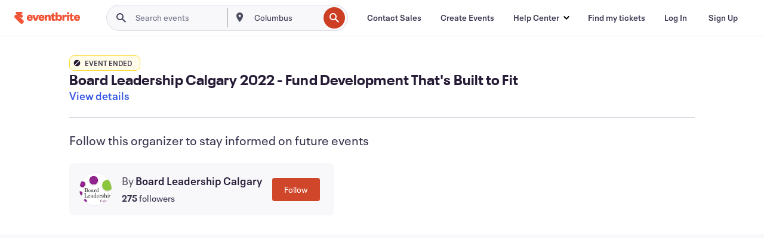

--- FILE ---
content_type: text/javascript; charset=utf-8
request_url: https://app.link/_r?sdk=web2.86.5&branch_key=key_live_epYrpbv3NngOvWj47OM81jmgCFkeYUlx&callback=branch_callback__0
body_size: 72
content:
/**/ typeof branch_callback__0 === 'function' && branch_callback__0("1542224204667182111");